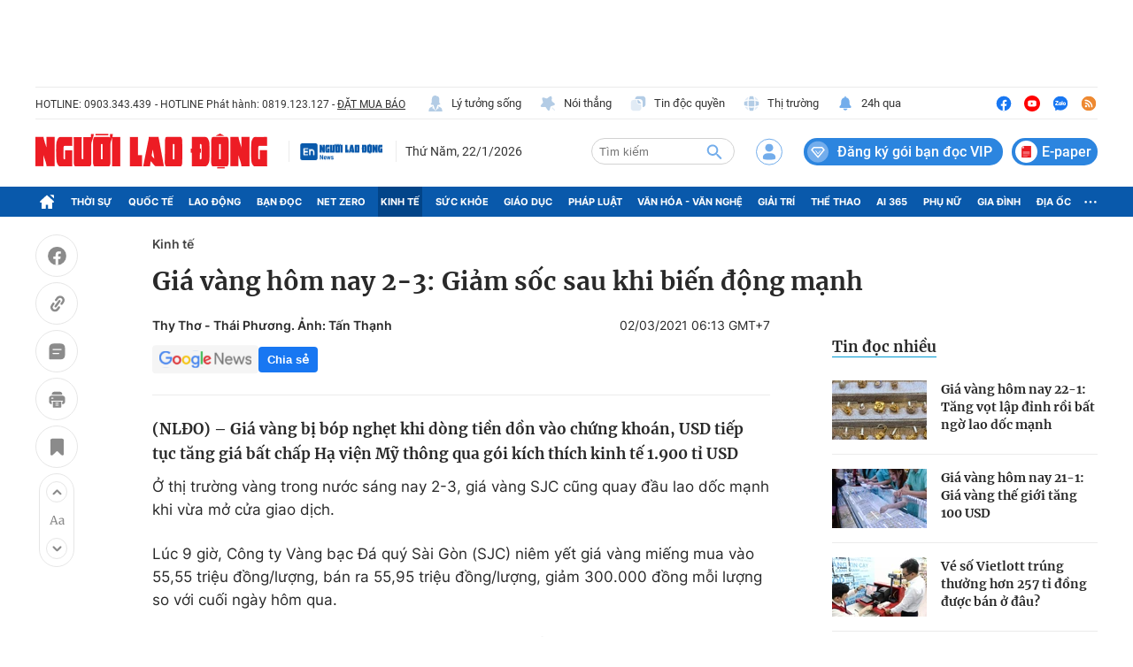

--- FILE ---
content_type: text/html; charset=UTF-8
request_url: https://auto-load-balancer.likr.tw/api/get_client_ip.php
body_size: -135
content:
"18.188.253.21"

--- FILE ---
content_type: text/html; charset=utf-8
request_url: https://nld.com.vn/detail-most-view-1961014.htm
body_size: 1424
content:
<div class="box-category" data-layout="29" data-cd-key=siteid196:highestviewnews:zoneid1961014hour24 data-cd-top=5>
        <div class="box-category-top">
            <h2 class="title-category">
                <a class="box-category-title" href="javascript:;" rel="nofollow" title="Tin đọc nhiều">
                    Tin đọc nhiều
                </a>
            </h2>
        </div>
        <div class="box-category-middle">
                            <div class="box-category-item" data-id="196260122064107104"   >
                    <a class="box-category-link-with-avatar img-resize" href="/gia-vang-hom-nay-22-1-tang-vot-lap-dinh-roi-bat-ngo-lao-doc-manh-196260122064107104.htm" data-newstype="0"
                title="Giá vàng hôm nay 22-1: Tăng vọt lập đỉnh rồi bất ngờ lao dốc mạnh"  >
                                    <img data-type="avatar"  
                        src="https://nld.mediacdn.vn/zoom/107_67/291774122806476800/2026/1/21/vang-882-17690385552431129147588-68-0-1193-1800-crop-17690386957626108372.jpg"
                        alt="Giá vàng hôm nay 22-1: Tăng vọt lập đỉnh rồi bất ngờ lao dốc mạnh" loading=lazy
                        class="box-category-avatar">
                            </a>
        
        <div class="box-category-content">
            <h3 class="box-category-title-text">
                <a data-type="title" data-linktype="newsdetail" data-id="196260122064107104"
                    class="box-category-link-title" data-type="0"
                    data-newstype="0" href="/gia-vang-hom-nay-22-1-tang-vot-lap-dinh-roi-bat-ngo-lao-doc-manh-196260122064107104.htm"
                    title="Giá vàng hôm nay 22-1: Tăng vọt lập đỉnh rồi bất ngờ lao dốc mạnh"

                   >Giá vàng hôm nay 22-1: Tăng vọt lập đỉnh rồi bất ngờ lao dốc mạnh</a>
                </h3>

                
                
                    </div>

        </div>
                            <div class="box-category-item" data-id="196260121044452333"   >
                    <a class="box-category-link-with-avatar img-resize" href="/gia-vang-hom-nay-21-1-gia-vang-the-gioi-tang-100-usd-196260121044452333.htm" data-newstype="0"
                title="Giá vàng hôm nay 21-1: Giá vàng thế giới tăng 100 USD"  >
                                    <img data-type="avatar"  
                        src="https://nld.mediacdn.vn/zoom/107_67/291774122806476800/2026/1/20/vang-881-1768944947016749051406-0-0-1125-1800-crop-17689451813941211569172.jpg"
                        alt="Giá vàng hôm nay 21-1: Giá vàng thế giới tăng 100 USD" loading=lazy
                        class="box-category-avatar">
                            </a>
        
        <div class="box-category-content">
            <h3 class="box-category-title-text">
                <a data-type="title" data-linktype="newsdetail" data-id="196260121044452333"
                    class="box-category-link-title" data-type="0"
                    data-newstype="0" href="/gia-vang-hom-nay-21-1-gia-vang-the-gioi-tang-100-usd-196260121044452333.htm"
                    title="Giá vàng hôm nay 21-1: Giá vàng thế giới tăng 100 USD"

                   >Giá vàng hôm nay 21-1: Giá vàng thế giới tăng 100 USD</a>
                </h3>

                
                
                    </div>

        </div>
                            <div class="box-category-item" data-id="196260121102032527"   >
                    <a class="box-category-link-with-avatar img-resize" href="/ve-so-vietlott-trung-thuong-hon-257-ti-dong-duoc-ban-o-dau-196260121102032527.htm" data-newstype="0"
                title="Vé số Vietlott trúng thưởng hơn 257 tỉ đồng được bán ở đâu?"  >
                                    <img data-type="avatar"  
                        src="https://nld.mediacdn.vn/zoom/107_67/291774122806476800/2026/1/21/10-chot-1478187298296-1768966321985970448295-0-0-1250-2000-crop-17689663271982120979088.jpg"
                        alt="Vé số Vietlott trúng thưởng hơn 257 tỉ đồng được bán ở đâu?" loading=lazy
                        class="box-category-avatar">
                            </a>
        
        <div class="box-category-content">
            <h3 class="box-category-title-text">
                <a data-type="title" data-linktype="newsdetail" data-id="196260121102032527"
                    class="box-category-link-title" data-type="0"
                    data-newstype="0" href="/ve-so-vietlott-trung-thuong-hon-257-ti-dong-duoc-ban-o-dau-196260121102032527.htm"
                    title="Vé số Vietlott trúng thưởng hơn 257 tỉ đồng được bán ở đâu?"

                   >Vé số Vietlott trúng thưởng hơn 257 tỉ đồng được bán ở đâu?</a>
                </h3>

                
                
                    </div>

        </div>
                            <div class="box-category-item" data-id="196260121155344648"   >
                    <a class="box-category-link-with-avatar img-resize" href="/them-nhieu-nguoi-trung-doc-dac-xo-so-mien-nam-chieu-21-1-196260121155344648.htm" data-newstype="0"
                title="Thêm nhiều người trúng độc đắc xổ số miền Nam chiều 21-1"  >
                                    <img data-type="avatar"  
                        src="https://nld.mediacdn.vn/zoom/107_67/291774122806476800/2026/1/21/xo-so-mien-nam-chieu-17689852767431557360244-445-0-920-760-crop-17689853895531614269348.jpg"
                        alt="Thêm nhiều người trúng độc đắc xổ số miền Nam chiều 21-1" loading=lazy
                        class="box-category-avatar">
                            </a>
        
        <div class="box-category-content">
            <h3 class="box-category-title-text">
                <a data-type="title" data-linktype="newsdetail" data-id="196260121155344648"
                    class="box-category-link-title" data-type="0"
                    data-newstype="0" href="/them-nhieu-nguoi-trung-doc-dac-xo-so-mien-nam-chieu-21-1-196260121155344648.htm"
                    title="Thêm nhiều người trúng độc đắc xổ số miền Nam chiều 21-1"

                   >Thêm nhiều người trúng độc đắc xổ số miền Nam chiều 21-1</a>
                </h3>

                
                
                    </div>

        </div>
                            <div class="box-category-item" data-id="196260122092828744"   >
                    <a class="box-category-link-with-avatar img-resize" href="/sang-22-1-gia-vang-mieng-sjc-vang-nhan-quay-dau-rot-manh-196260122092828744.htm" data-newstype="0"
                title="Sáng 22-1, giá vàng miếng SJC, vàng nhẫn quay đầu rớt mạnh"  >
                                    <img data-type="avatar"  
                        src="https://nld.mediacdn.vn/zoom/107_67/291774122806476800/2026/1/22/vang-sjc-3-6-17489576759471202188962-0-0-1236-1977-crop-176904885267479439605.jpg"
                        alt="Sáng 22-1, giá vàng miếng SJC, vàng nhẫn quay đầu rớt mạnh" loading=lazy
                        class="box-category-avatar">
                            </a>
        
        <div class="box-category-content">
            <h3 class="box-category-title-text">
                <a data-type="title" data-linktype="newsdetail" data-id="196260122092828744"
                    class="box-category-link-title" data-type="0"
                    data-newstype="0" href="/sang-22-1-gia-vang-mieng-sjc-vang-nhan-quay-dau-rot-manh-196260122092828744.htm"
                    title="Sáng 22-1, giá vàng miếng SJC, vàng nhẫn quay đầu rớt mạnh"

                   >Sáng 22-1, giá vàng miếng SJC, vàng nhẫn quay đầu rớt mạnh</a>
                </h3>

                
                
                    </div>

        </div>
                    </div>
    </div>
<!--u: 22/01/2026 15:54:25 -->